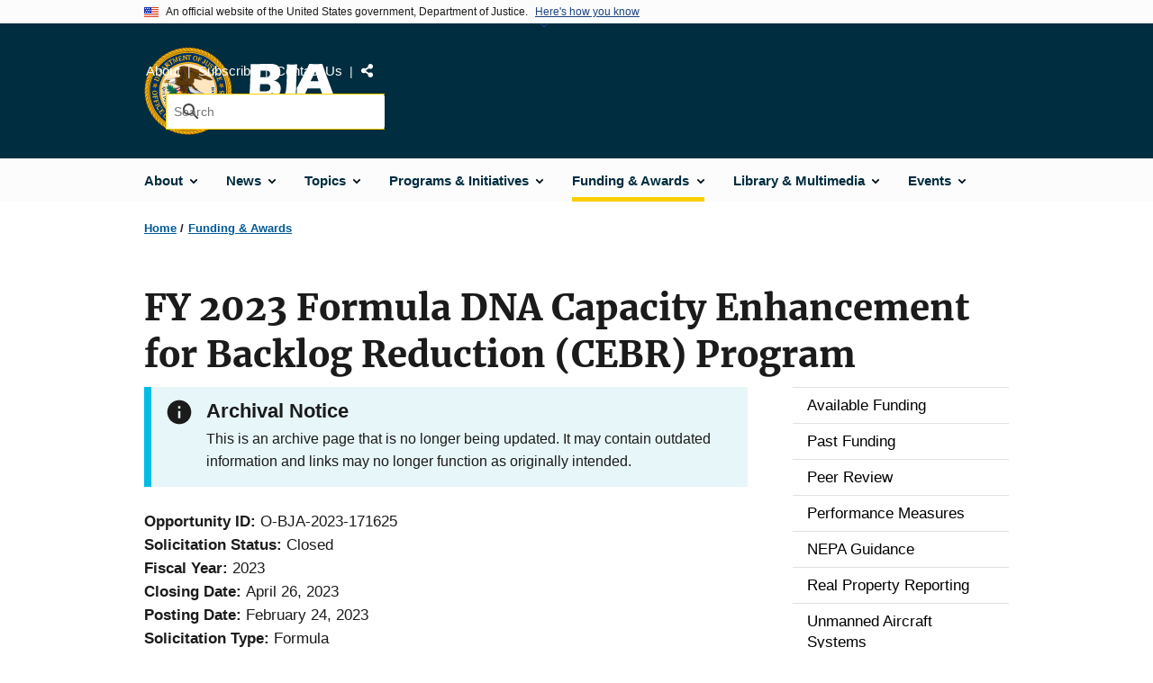

--- FILE ---
content_type: text/html; charset=UTF-8
request_url: https://bja.ojp.gov/funding/opportunities/o-bja-2023-171625
body_size: 10608
content:
<!DOCTYPE html>
<html lang="en" dir="ltr" prefix="og: https://ogp.me/ns#">
  <head>
    <meta charset="utf-8" />
<link rel="preload" href="/themes/custom/ojp/assets/fonts/roboto/Roboto-Regular.woff2" as="font" type="font/woff2" crossorigin="" />
<link rel="preload" href="/themes/custom/ojp/assets/fonts/roboto/Roboto-Bold.woff2" as="font" type="font/woff2" crossorigin="" />
<link rel="preload" href="/themes/custom/ojp/assets/fonts/roboto/Roboto-Italic.woff2" as="font" type="font/woff2" crossorigin="" />
<link rel="preload" href="/themes/custom/ojp/assets/fonts/roboto/Roboto-BlackItalic.woff2" as="font" type="font/woff2" crossorigin="" />
<link rel="preload" href="/themes/custom/ojp/assets/fonts/merriweather/Latin-Merriweather-Regular.woff2" as="font" type="font/woff2" crossorigin="" />
<link rel="preload" href="/themes/custom/ojp/assets/fonts/merriweather/Latin-Merriweather-Bold.woff2" as="font" type="font/woff2" crossorigin="" />
<noscript><style>form.antibot * :not(.antibot-message) { display: none !important; }</style>
</noscript><meta name="description" content="With this solicitation, BJA seeks to provide funding to states and units of local government with existing crime laboratories that conduct DNA analysis to process, and/or to increase the capacity to process, more DNA samples for entry into the Combined DNA Index System by publicly funded forensic DNA and DNA database laboratories." />
<link rel="canonical" href="https://bja.ojp.gov/funding/opportunities/o-bja-2023-171625" />
<meta name="google" content="4PLVTsyCm3--uca8rMAYrsLAAEJtRBtpZWm-kh9pr0g" />
<meta property="og:site_name" content="Bureau of Justice Assistance" />
<meta property="og:url" content="https://bja.ojp.gov/funding/opportunities/o-bja-2023-171625" />
<meta property="og:title" content="FY 2023 Formula DNA Capacity Enhancement for Backlog Reduction (CEBR) Program | Bureau of Justice Assistance" />
<meta property="og:description" content="With this solicitation, BJA seeks to provide funding to states and units of local government with existing crime laboratories that conduct DNA analysis to process, and/or to increase the capacity to process, more DNA samples for entry into the Combined DNA Index System by publicly funded forensic DNA and DNA database laboratories." />
<meta property="og:image" content="https://bja.ojp.gov/themes/custom/ojp/assets/images/ojp/archival-notice-sq.png" />
<meta name="twitter:card" content="summary_large_image" />
<meta name="twitter:description" content="With this solicitation, BJA seeks to provide funding to states and units of local government with existing crime laboratories that conduct DNA analysis to process, and/or to increase the capacity to process, more DNA samples for entry into the Combined DNA Index System by publicly funded forensic DNA and DNA database laboratories." />
<meta name="twitter:title" content="FY 2023 Formula DNA Capacity Enhancement for Backlog Reduction (CEBR) Program | Bureau of Justice Assistance" />
<meta name="twitter:image" content="https://bja.ojp.gov/sites/g/files/xyckuh186/files/images/2019-12/available-funding_tw.png" />
<meta name="google-site-verification" content="4PLVTsyCm3--uca8rMAYrsLAAEJtRBtpZWm-kh9pr0g" />
<meta name="Generator" content="Drupal 10 (https://www.drupal.org)" />
<meta name="MobileOptimized" content="width" />
<meta name="HandheldFriendly" content="true" />
<meta name="viewport" content="width=device-width, initial-scale=1.0" />
<link rel="icon" href="/themes/custom/ojp/assets/images/ojp/favicon.png" type="image/png" />
<link rel="alternate" hreflang="en" href="https://bja.ojp.gov/funding/opportunities/o-bja-2023-171625" />

    <title>Archived | FY 2023 Formula DNA Capacity Enhancement for Backlog Reduction (CEBR) Program | Bureau of Justice Assistance</title>
    <link rel="stylesheet" media="all" href="/sites/g/files/xyckuh186/files/css/css_mZ1PG2GFXSJcuFh_E97tYYVUigDzjPAWnS63cUl0cSE.css?delta=0&amp;language=en&amp;theme=ojp&amp;include=[base64]" />
<link rel="stylesheet" media="all" href="/sites/g/files/xyckuh186/files/css/css_QmQbURz0mxgGjmwquW4x9c2zdmB-27IqJXos-P-oTFI.css?delta=1&amp;language=en&amp;theme=ojp&amp;include=[base64]" />
<link rel="stylesheet" media="all" href="/sites/g/files/xyckuh186/files/css/css_Ypsu4XtyBw3Upe9o6rG_HMzoTCSoXJQpAzGGkPbX90U.css?delta=2&amp;language=en&amp;theme=ojp&amp;include=[base64]" />
<link rel="stylesheet" media="print" href="/sites/g/files/xyckuh186/files/css/css_zxEGTDXeP9ngdNso24-Bomoquys4mkHkVPDlu-SLlg8.css?delta=3&amp;language=en&amp;theme=ojp&amp;include=[base64]" />
<link rel="stylesheet" media="all" href="/sites/g/files/xyckuh186/files/css/css_s4eEvlRa5dkdSacOR9TH0Fv8CCQRH8liVJRAE0GU-Pk.css?delta=4&amp;language=en&amp;theme=ojp&amp;include=[base64]" />

    
  </head>
  <body class="path-node page-node-type-funding-opportunity">
        <a href="#main-content" class="visually-hidden focusable skip-link">
      Skip to main content
    </a>
    <noscript><iframe src="https://www.googletagmanager.com/ns.html?id=GTM-T33PKX2"
                  height="0" width="0" style="display:none;visibility:hidden"></iframe></noscript>

      <div class="dialog-off-canvas-main-canvas" data-off-canvas-main-canvas>
      <section class="usa-banner" aria-label="Official government website">

    <div class="usa-accordion">
  <header class="usa-banner__header">
    <div class="usa-banner__inner">
      <div class="grid-col-auto">
        <img class="usa-banner__header-flag" src="/themes/custom/ojp/assets/images/us_flag_small.png" alt="U.S. flag">
      </div>
      <div class="grid-col-fill tablet:grid-col-auto">
        <p class="usa-banner__header-text">An official website of the United States government, Department of Justice.</p>
        <p class="usa-banner__header-action" aria-hidden="true">Here's how you know</p>
      </div>
      <button class="usa-accordion__button usa-banner__button"
              aria-expanded="false" aria-controls="gov-banner">
        <span class="usa-banner__button-text">Here's how you know</span>
      </button>
    </div>
  </header>
  <div class="usa-banner__content usa-accordion__content" id="gov-banner" hidden>
    <div class="grid-row grid-gap-lg">
      <div class="usa-banner__guidance tablet:grid-col-6">
        <img class="usa-banner__icon usa-media-block__img" src="/themes/custom/ojp/assets/images/icon-dot-gov.svg" role="img" alt="" aria-hidden="true">
        <div class="usa-media-block__body">
          <p>
            <strong>Official websites use .gov</strong>
            <br>
            A <strong>.gov</strong> website belongs to an official government organization in the United States.
          </p>
        </div>
      </div>
      <div class="usa-banner__guidance tablet:grid-col-6">
        <img class="usa-banner__icon usa-media-block__img" src="/themes/custom/ojp/assets/images/icon-https.svg" role="img" alt="" aria-hidden="true">
        <div class="usa-media-block__body">
          <p>
            <strong>Secure .gov websites use HTTPS</strong>
            <br>
            A <strong>lock</strong> (
            <span class="icon-lock"><svg xmlns="http://www.w3.org/2000/svg" width="52" height="64" viewBox="0 0 52 64" class="usa-banner__lock-image" role="img" aria-labelledby="banner-lock-title-default banner-lock-description-default" focusable="false"><title id="banner-lock-title-default">Lock</title><desc id="banner-lock-description-default">A locked padlock</desc><path fill="#000000" fill-rule="evenodd" d="M26 0c10.493 0 19 8.507 19 19v9h3a4 4 0 0 1 4 4v28a4 4 0 0 1-4 4H4a4 4 0 0 1-4-4V32a4 4 0 0 1 4-4h3v-9C7 8.507 15.507 0 26 0zm0 8c-5.979 0-10.843 4.77-10.996 10.712L15 19v9h22v-9c0-6.075-4.925-11-11-11z"/></svg></span>
            ) or <strong>https://</strong> means you’ve safely connected to the .gov website. Share sensitive information only on official, secure websites.          </p>
        </div>
      </div>
    </div>
  </div>
</div>


    
  </section>

  <header class="usa-header usa-header--extended" id="header">

    
      <div class="usa-navbar">
                <button class="usa-menu-btn usa-button">Menu</button>
                  <div class="region region-header">
    <div class="usa-logo" id="logo">
      <div class="ojp-seal">
      <a href="https://www.ojp.gov" accesskey="1" title="Office of Justice Programs" aria-label="Office of Justice Programs">
                <img src="/themes/custom/ojp/assets/images/ojp/OJP-seal.svg" alt="Office of Justice Programs seal" height="98" width="98" />
              </a>
    </div>
        <div class="ojp-office-logo">
      <a href="/" accesskey="2" title="Home" aria-label="Home">
        <img src="/sites/g/files/xyckuh186/files/2022-02/BJA_logo_all_white_2022.svg?v=1" alt="Home" />
      </a>
    </div>
  </div>

  </div>

      </div>

      <div class="usa-overlay"></div>
        <nav class="usa-nav" aria-label="site navigation">
          <div class="usa-nav__inner">

            <button class="usa-nav__close">
              <img src="/themes/custom/ojp/assets/images/close-white.svg" alt="close" />
            </button>

            
            
                                              <div class="region region-primary-menu">
    


  
  
          <ul class="usa-nav__primary usa-accordion" aria-label="primary navigation">
    
          <li class="usa-nav__primary-item" >

                  <button class="usa-accordion__button usa-nav__link" aria-expanded="false" aria-controls="extended-nav-section-1">
            <span>About</span>
          </button>
        
                    
  
          <ul id="extended-nav-section-1" class="usa-nav__submenu" hidden>

            <li class="usa-nav__submenu-item">
        <a href="/about">
          <span>About</span>
        </a>
      </li>
      
    
          <li class="usa-nav__submenu-item">

        
                  <a href="/contact-us" class="link">
            <span class="">Contact Us</span>
          </a>
        
      </li>
          <li class="usa-nav__submenu-item">

        
                  <a href="/about/staff" class="link">
            <span class="">Staff List</span>
          </a>
        
      </li>
        </ul>
  
        
      </li>
          <li class="usa-nav__primary-item" >

                  <button class="usa-accordion__button usa-nav__link" aria-expanded="false" aria-controls="extended-nav-section-2">
            <span>News</span>
          </button>
        
                    
  
          <ul id="extended-nav-section-2" class="usa-nav__submenu" hidden>

            <li class="usa-nav__submenu-item">
        <a href="/news">
          <span>News</span>
        </a>
      </li>
      
    
          <li class="usa-nav__submenu-item">

        
                  <a href="/news/announcements" class="link">
            <span class="">Announcements</span>
          </a>
        
      </li>
          <li class="usa-nav__submenu-item">

        
                  <a href="/news/blog" class="link">
            <span class="">Blog Posts</span>
          </a>
        
      </li>
          <li class="usa-nav__submenu-item">

        
                  <a href="/news/feature-stories" class="link">
            <span class="">Feature Stories</span>
          </a>
        
      </li>
          <li class="usa-nav__submenu-item">

        
                  <a href="/podcast" class="link">
            <span class="">Justice Today Podcast</span>
          </a>
        
      </li>
          <li class="usa-nav__submenu-item">

        
                  <a href="https://www.ojp.gov/news/for-media" class="link">
            <span class="">Media Inquiries</span>
          </a>
        
      </li>
          <li class="usa-nav__submenu-item">

        
                  <a href="/news/press-releases" class="link">
            <span class="">Press Releases</span>
          </a>
        
      </li>
          <li class="usa-nav__submenu-item">

        
                  <a href="/news/success-spotlight" class="link">
            <span class="">Success Spotlight</span>
          </a>
        
      </li>
        </ul>
  
        
      </li>
          <li class="usa-nav__primary-item" >

                  <button class="usa-accordion__button usa-nav__link" aria-expanded="false" aria-controls="extended-nav-section-3">
            <span>Topics</span>
          </button>
        
                    
  
          <ul id="extended-nav-section-3" class="usa-nav__submenu" hidden>

            <li class="usa-nav__submenu-item">
        <a href="/topics">
          <span>Topics</span>
        </a>
      </li>
      
    
          <li class="usa-nav__submenu-item">

        
                  <a href="/topics/corrections" class="link">
            <span class="">Corrections &amp; Reentry</span>
          </a>
        
      </li>
          <li class="usa-nav__submenu-item">

        
                  <a href="/topics/courts" class="link">
            <span class="">Courts</span>
          </a>
        
      </li>
          <li class="usa-nav__submenu-item">

        
                  <a href="/topics/drugs-substance-use" class="link">
            <span class="">Drugs &amp; Substance Use</span>
          </a>
        
      </li>
          <li class="usa-nav__submenu-item">

        
                  <a href="/topics/forensic-sciences" class="link">
            <span class="">Forensic Sciences</span>
          </a>
        
      </li>
          <li class="usa-nav__submenu-item">

        
                  <a href="/topics/hate-crime" class="link">
            <span class="">Hate Crime</span>
          </a>
        
      </li>
          <li class="usa-nav__submenu-item">

        
                  <a href="/topics/law-enforcement" class="link">
            <span class="">Law Enforcement</span>
          </a>
        
      </li>
          <li class="usa-nav__submenu-item">

        
                  <a href="/topics/mental-health" class="link">
            <span class="">Mental Health</span>
          </a>
        
      </li>
          <li class="usa-nav__submenu-item">

        
                  <a href="/topics/tribal-justice" class="link">
            <span class="">Tribal Justice</span>
          </a>
        
      </li>
          <li class="usa-nav__submenu-item">

        
                  <a href="/topics/violent-crime" class="link">
            <span class="">Violent Crime</span>
          </a>
        
      </li>
        </ul>
  
        
      </li>
          <li class="usa-nav__primary-item" >

                  <button class="usa-accordion__button usa-nav__link" aria-expanded="false" aria-controls="extended-nav-section-4">
            <span>Programs &amp; Initiatives</span>
          </button>
        
                    
  
          <ul id="extended-nav-section-4" class="usa-nav__submenu" hidden>

            <li class="usa-nav__submenu-item">
        <a href="/programs-initiatives">
          <span>Programs &amp; Initiatives</span>
        </a>
      </li>
      
    
          <li class="usa-nav__submenu-item">

        
                  <a href="/program/list" class="link">
            <span class="">List of Programs</span>
          </a>
        
      </li>
          <li class="usa-nav__submenu-item">

        
                  <a href="/program/recognizing-bravery-sacrifice" class="link">
            <span class="">Recognizing Bravery &amp; Sacrifice</span>
          </a>
        
      </li>
          <li class="usa-nav__submenu-item">

        
                  <a href="/toolkits" class="link">
            <span class="">Toolkits</span>
          </a>
        
      </li>
          <li class="usa-nav__submenu-item">

        
                  <a href="/training-technical-assistance" class="link">
            <span class="">Training &amp; Technical Assistance</span>
          </a>
        
      </li>
          <li class="usa-nav__submenu-item">

        
                  <a href="/program/it" class="link">
            <span class="">Justice Information Sharing</span>
          </a>
        
      </li>
          <li class="usa-nav__submenu-item">

        
                  <a href="/program/psob" class="link">
            <span class="">Public Safety Officers&#039; Benefits Program</span>
          </a>
        
      </li>
        </ul>
  
        
      </li>
          <li class="usa-nav__primary-item" >

                  <button class="usa-accordion__button usa-nav__link usa-current" aria-expanded="false" aria-controls="extended-nav-section-5">
            <span>Funding &amp; Awards</span>
          </button>
        
                    
  
          <ul id="extended-nav-section-5" class="usa-nav__submenu" hidden>

            <li class="usa-nav__submenu-item">
        <a href="/funding">
          <span>Funding &amp; Awards</span>
        </a>
      </li>
      
    
          <li class="usa-nav__submenu-item">

        
                  <a href="/funding/current" class="link">
            <span class="">Available Funding</span>
          </a>
        
      </li>
          <li class="usa-nav__submenu-item">

        
                  <a href="/funding/expired" class="link">
            <span class="">Past Funding</span>
          </a>
        
      </li>
          <li class="usa-nav__submenu-item">

        
                  <a href="/funding/peer-review" class="link">
            <span class="">Peer Review</span>
          </a>
        
      </li>
          <li class="usa-nav__submenu-item">

        
                  <a href="/funding/performance-measures/overview" class="link">
            <span class="">Performance Measures</span>
          </a>
        
      </li>
          <li class="usa-nav__submenu-item">

        
                  <a href="/funding/nepa-guidance" class="link">
            <span class="">NEPA Guidance</span>
          </a>
        
      </li>
          <li class="usa-nav__submenu-item">

        
                  <a href="/funding/real-property" class="link">
            <span class="">Real Property Reporting</span>
          </a>
        
      </li>
          <li class="usa-nav__submenu-item">

        
                  <a href="/funding/uas" class="link">
            <span class="">Unmanned Aircraft Systems</span>
          </a>
        
      </li>
        </ul>
  
        
      </li>
          <li class="usa-nav__primary-item" >

                  <button class="usa-accordion__button usa-nav__link" aria-expanded="false" aria-controls="extended-nav-section-6">
            <span>Library &amp; Multimedia</span>
          </button>
        
                    
  
          <ul id="extended-nav-section-6" class="usa-nav__submenu" hidden>

            <li class="usa-nav__submenu-item">
        <a href="/library">
          <span>Library &amp; Multimedia</span>
        </a>
      </li>
      
    
          <li class="usa-nav__submenu-item">

        
                  <a href="/library/publications/list" class="link">
            <span class="">Publications</span>
          </a>
        
      </li>
          <li class="usa-nav__submenu-item">

        
                  <a href="/library/multimedia/list" class="link">
            <span class="">Multimedia</span>
          </a>
        
      </li>
          <li class="usa-nav__submenu-item">

        
                  <a href="/library/communications-guidance" class="link">
            <span class="">Communications Guidance</span>
          </a>
        
      </li>
        </ul>
  
        
      </li>
          <li class="usa-nav__primary-item" >

                  <button class="usa-accordion__button usa-nav__link" aria-expanded="false" aria-controls="extended-nav-section-7">
            <span>Events</span>
          </button>
        
                    
  
          <ul id="extended-nav-section-7" class="usa-nav__submenu" hidden>

            <li class="usa-nav__submenu-item">
        <a href="/events">
          <span>Events</span>
        </a>
      </li>
      
    
          <li class="usa-nav__submenu-item">

        
                  <a href="/events/upcoming" class="link">
            <span class="">Upcoming Events</span>
          </a>
        
      </li>
          <li class="usa-nav__submenu-item">

        
                  <a href="/events/on-demand" class="link">
            <span class="">On-Demand Events</span>
          </a>
        
      </li>
          <li class="usa-nav__submenu-item">

        
                  <a href="/events/funding-webinars" class="link">
            <span class="">Funding Webinars</span>
          </a>
        
      </li>
        </ul>
  
        
      </li>
        </ul>
  



  </div>

                            
                              <div class="default">
                    <div class="region region-secondary-menu">
    <div class="usa-nav__secondary">
      <ul class="usa-nav__secondary-links">

          <li class="usa-nav__secondary-item">
        <a href="/about">
          About
        </a>
      </li>
          <li class="usa-nav__secondary-item">
        <a href="/subscribe">
          Subscribe
        </a>
      </li>
          <li class="usa-nav__secondary-item">
        <a href="/contact-us">
          Contact Us
        </a>
      </li>
                  <li class="usa-nav__secondary-item">
        <div class="doj-sharing">
  <button id="doj-sharing-toggle" class="doj-sharing__toggle" tabindex="0" title="Choose a social sharing platform" aria-haspopup="true" aria-controls="doj-sharing-links" aria-expanded="false">Share</button>
<ul id="doj-sharing-links" class="doj-sharing__list" tabindex="0" aria-label="Choose a social sharing platform"><li><a href="https://www.facebook.com/sharer/sharer.php?u=https%3A//bja.ojp.gov/funding/opportunities/o-bja-2023-171625" title="Share on Facebook" data-event-label="Share on Facebook" target="_blank">Facebook</a></li><li><a href="https://twitter.com/intent/tweet?url=https%3A//bja.ojp.gov/funding/opportunities/o-bja-2023-171625&amp;text=FY%202023%20Formula%20DNA%20Capacity%20Enhancement%20for%20Backlog%20Reduction%20%28CEBR%29%20Program" title="Share on X" data-event-label="Share on X" target="_blank">X</a></li><li><a href="https://www.linkedin.com/shareArticle?mini=true&amp;url=https%3A//bja.ojp.gov/funding/opportunities/o-bja-2023-171625&amp;title=FY%202023%20Formula%20DNA%20Capacity%20Enhancement%20for%20Backlog%20Reduction%20%28CEBR%29%20Program" title="Share on LinkedIn" data-event-label="Share on LinkedIn" target="_blank">LinkedIn</a></li><li><a href="https://reddit.com/submit?url=https%3A//bja.ojp.gov/funding/opportunities/o-bja-2023-171625&amp;title=FY%202023%20Formula%20DNA%20Capacity%20Enhancement%20for%20Backlog%20Reduction%20%28CEBR%29%20Program" title="Share on Reddit" data-event-label="Share on Reddit" target="_blank">Reddit</a></li><li><a href="https://pinterest.com/pin/create/button?url=https%3A//bja.ojp.gov/funding/opportunities/o-bja-2023-171625&amp;media=https%3A//bja.ojp.gov/themes/custom/ojp/assets/images/ojp/archival-notice-sq.png&amp;description=FY%202023%20Formula%20DNA%20Capacity%20Enhancement%20for%20Backlog%20Reduction%20%28CEBR%29%20Program" title="Share on Pinterest" data-event-label="Share on Pinterest" target="_blank">Pinterest</a></li><li><a href="/cdn-cgi/l/email-protection#[base64]" title="Share on Email" data-event-label="Share on Email">Email</a></li></ul>
</div>
      </li>
        </ul>
  
</div>

<div id="block-ojp-searchblock" data-block-plugin-id="ojp_search_block" class="block block-ojp-search block-ojp-search-block">
  
    
      
<div class="usa-search usa-search--small">
  <div role="search">
    
<div data-gname="ojp-search" data-queryParameterName="keys" class="gcse-searchbox-only" data-resultsUrl="/search/results">
  
</div>

  </div>
</div>
  </div>

  </div>

                </div>
              
            
          </div>
        </nav>

      
  </header>

  <div class="grid-container">
    <div class="grid-col-fill">
        <div class="region region-breadcrumb">
    <div id="block-ojp-breadcrumbs" data-block-plugin-id="system_breadcrumb_block" class="block block-system block-system-breadcrumb-block">
  
    
       <nav id="system-breadcrumb" aria-label="breadcrumb">
        <ol class="add-list-reset uswds-breadcrumbs uswds-horizontal-list">
                            <li>
                                            <a href="/">Home</a>
                                    </li>
                            <li>
                                            <a href="/funding">Funding &amp; Awards</a>
                                    </li>
                    </ol>
    </nav>

  </div>

  </div>

    </div>
  </div>


<div class="usa-section uswds-middle-section " aria-label="primary content">
  <div class="grid-container ">
    <div class="grid-col-fill">
        <div class="region region-highlighted">
    <div data-drupal-messages-fallback class="hidden"></div>

  </div>


      
    </div>
  </div>

  
  
  <main class="uswds-main-content-wrapper grid-container ">
    <a id="main-content" tabindex="-1"></a>
    <div class = "grid-row grid-gap-2">

      <div class="region-content tablet:grid-col-12">
          <div class="region region-content">
    <div id="block-ojp-page-title" data-block-plugin-id="page_title_block" class="block block-core block-page-title-block">
  
    
      
  <h1 class="uswds-page-title page-title"><span class="field field--name-title field--type-string field--label-hidden">FY 2023 Formula DNA Capacity Enhancement for Backlog Reduction (CEBR) Program</span>
</h1>


  </div>
<div id="block-ojp-content" data-block-plugin-id="system_main_block" class="block block-system block-system-main-block">
  
    
      

<article>

  
    

  
  <div>

    
      
  <div class="layout layout--twocol-section layout--twocol-section--75-25 layout--node-funding_opportunity">
                    <div  class="layout__region layout__region--first">
        <div data-block-plugin-id="extra_field_block:node:funding_opportunity:field_content_archival_notice" class="block--field-content-archival-notice block block-layout-builder block-extra-field-blocknodefunding-opportunityfield-content-archival-notice">
  
    
                <div role="contentinfo"  class="usa-alert usa-alert--info" aria-label="Info Alert">
    <div class="usa-alert__body">
                                        <h3 class="usa-alert__heading">Archival Notice</h3>
              <p class="usa-alert__text">This is an archive page that is no longer being updated. It may contain outdated information and links may no longer function as originally intended.</p>
          </div>
  </div>

  </div>
<div data-block-plugin-id="field_block:node:funding_opportunity:field_opportunity_id" class="block--field-opportunity-id block block-layout-builder block-field-blocknodefunding-opportunityfield-opportunity-id">
  
    
      
  <div class="field field--name-field-opportunity-id field--type-string field--label-inline clearfix">
    <div class="field__label">Opportunity ID</div>
              <div class="field__item">O-BJA-2023-171625</div>
          </div>

  </div>
<div data-block-plugin-id="extra_field_block:node:funding_opportunity:field_solicitation_status" class="block--field-solicitation-status block block-layout-builder block-extra-field-blocknodefunding-opportunityfield-solicitation-status">
  
    
      
        <div class="field field--name-field-solicitation-status field--type-string field--label-inline">
            <div class="field__label">Solicitation Status</div>
            <div class="field__item">Closed</div>
        </div>
  </div>
<div data-block-plugin-id="field_block:node:funding_opportunity:field_fiscal_year" class="block--field-fiscal-year block block-layout-builder block-field-blocknodefunding-opportunityfield-fiscal-year">
  
    
      
  <div class="field field--name-field-fiscal-year field--type-integer field--label-inline clearfix">
    <div class="field__label">Fiscal Year</div>
              <div class="field__item">2023</div>
          </div>

  </div>
<div data-block-plugin-id="field_block:node:funding_opportunity:field_closing_date" class="block--field-closing-date block block-layout-builder block-field-blocknodefunding-opportunityfield-closing-date">
  
    
      
  <div class="field field--name-field-closing-date field--type-datetime field--label-inline clearfix">
    <div class="field__label">Closing Date</div>
              <div class="field__item"><time datetime="2023-04-26T20:59:59Z" class="datetime">April 26, 2023</time>
</div>
          </div>

  </div>
<div data-block-plugin-id="field_block:node:funding_opportunity:field_posting_date" class="block--field-posting-date block block-layout-builder block-field-blocknodefunding-opportunityfield-posting-date">
  
    
      
  <div class="field field--name-field-posting-date field--type-datetime field--label-inline clearfix">
    <div class="field__label">Posting Date</div>
              <div class="field__item"><time datetime="2023-02-24T12:00:00Z" class="datetime">February 24, 2023</time>
</div>
          </div>

  </div>
<div data-block-plugin-id="field_block:node:funding_opportunity:field_funding_type" class="block--field-funding-type block block-layout-builder block-field-blocknodefunding-opportunityfield-funding-type">
  
    
      
  <div class="field field--name-field-funding-type field--type-list-string field--label-inline clearfix">
    <div class="field__label">Solicitation Type</div>
              <div class="field__item">Formula</div>
          </div>

  </div>
<div data-block-plugin-id="field_block:node:funding_opportunity:field_grants_gov_deadline" class="block--field-grants-gov-deadline block block-layout-builder block-field-blocknodefunding-opportunityfield-grants-gov-deadline">
  
    
      

  <div class="field field--name-field-grants-gov-deadline field--type-datetime field--label-inline clearfix">
    <div class="field__label">Grants.gov Deadline</div>
    <div class="field__item">April 19, 2023, 8:59 pm Eastern</div>
  </div>

  </div>
<div data-block-plugin-id="field_block:node:funding_opportunity:field_app_justgrants_deadline" class="block--field-app-justgrants-deadline block block-layout-builder block-field-blocknodefunding-opportunityfield-app-justgrants-deadline">
  
    
      
  <div class="field field--name-field-app-justgrants-deadline field--type-datetime field--label-inline clearfix">
    <div class="field__label">Application JustGrants Deadline</div>
              <div class="field__item">April 26, 2023, 8:59 pm Eastern</div>
          </div>

  </div>
<div data-block-plugin-id="field_block:node:funding_opportunity:field_opportunity_document" class="block--field-opportunity-document block block-layout-builder block-field-blocknodefunding-opportunityfield-opportunity-document">
  
    
      
            <div class="field field--name-field-opportunity-document field--type-entity-reference field--label-hidden field__item"><article class="media media--type-document media--view-mode-download-information">
  
      
            <div class="field field--name-field-document field--type-file field--label-hidden field__item">  
<div  class="file file--mime-application-pdf file--application-pdf ojp-download-information">
  
  
  <a href="/funding/O-BJA-2023-171625.pdf" class="usa-button usa-button--big">Download</a>
  <div class="ojp-download-information__file-info">
          PDF, 692.05 KB
      </div>
</div>
</div>
      
  </article>
</div>
      
  </div>
  
<div data-block-plugin-id="modification_notes" class="block block-ojp-core block-modification-notes modification-notes">
  <div class="modification-notes__divider"></div>
  
  
    <div class="modification-notes__note_date modification-notes__note_created">Date Created: February 24, 2023</div>
</div>

      </div>
    
          <div  class="layout__region layout__region--second">
        <nav aria-labelledby="-menu" data-block-plugin-id="menu_block:main" class="block block-menu navigation menu--main">
            
  <h2 class="visually-hidden" id="-menu">Main navigation</h2>
  

        

  
  
              <ul class="usa-sidenav">
    
    
      
            
            
            
      <li class="usa-sidenav__item usa-sidenav__item--level-0">
        
        <a href="/funding/current">
          <span>Available Funding</span>
        </a>

                
      </li>
    
      
            
            
            
      <li class="usa-sidenav__item usa-sidenav__item--level-0">
        
        <a href="/funding/expired">
          <span>Past Funding</span>
        </a>

                
      </li>
    
      
            
            
            
      <li class="usa-sidenav__item usa-sidenav__item--level-0">
        
        <a href="/funding/peer-review">
          <span>Peer Review</span>
        </a>

                
      </li>
    
      
            
            
            
      <li class="usa-sidenav__item usa-sidenav__item--level-0">
        
        <a href="/funding/performance-measures/overview">
          <span>Performance Measures</span>
        </a>

                
      </li>
    
      
            
            
            
      <li class="usa-sidenav__item usa-sidenav__item--level-0">
        
        <a href="/funding/nepa-guidance">
          <span>NEPA Guidance</span>
        </a>

                
      </li>
    
      
            
            
            
      <li class="usa-sidenav__item usa-sidenav__item--level-0">
        
        <a href="/funding/real-property">
          <span>Real Property Reporting</span>
        </a>

                
      </li>
    
      
            
            
            
      <li class="usa-sidenav__item usa-sidenav__item--level-0">
        
        <a href="/funding/uas">
          <span>Unmanned Aircraft Systems</span>
        </a>

                
      </li>
        </ul>
  


  </nav>


  
<div     data-block-plugin-id="similar_content"
      class="block block-ojp-taxonomy block-similar-content cta-horizontal cta"
  >
    <div>
    
          <h3  class="cta__headline">Similar Opportunities</h3>
        
                      <div class="cta__callout">
        <ul class="cta__items-list">
                                <li class="cta__item">
          <a href="/funding/opportunities/o-bja-2025-172462" title="FY25 National Sexual Assault Kit Initiative (SAKI)">
            FY25 National Sexual Assault Kit Initiative (SAKI)
          </a>
        </li>
              <li class="cta__item">
          <a href="/funding/opportunities/o-bja-2023-171793" title="FY 2023 Edward Byrne Memorial Justice Assistance Grant (JAG) Program – State Solicitation">
            FY 2023 Edward Byrne Memorial Justice Assistance Grant (JAG) Program – State Solicitation
          </a>
        </li>
              <li class="cta__item">
          <a href="/funding/opportunities/o-bja-2023-171578" title="FY 2023 Missing and Unidentified Human Remains (MUHR) Program">
            FY 2023 Missing and Unidentified Human Remains (MUHR) Program
          </a>
        </li>
          </ul>
  </div>
            </div>
</div>


      </div>
      
      </div>


  </div>

</article>

  </div>

  </div>

      </div>

      

      
    </div>
  </main>
</div>

<footer class="usa-footer usa-footer--big">
  <div class="grid-container usa-footer-return-to-top">
    <a id="return-to-top" class="hide" href="#">Top</a>
  </div>

      <div class="usa-footer__primary-section">
      <div class="grid-container footer__wrapper">
        <div class="usa-footer-primary__top padding-bottom-5">
                      <h3 class="usa-footer__agency-heading tablet:display-inline-block">Bureau of Justice Assistance</h3>
                  </div>

        
        
                        <nav class="usa-footer-nav mobile-lg:grid-col-12" aria-label="footer navigation">

                        <div class="region region-footer-menu">
    

    
                <div class="grid-row grid-gap">
        
                  
    
                  <div class="mobile-lg:grid-col-6 desktop:grid-col-3">
        <section aria-labelledby="section-about" class="usa-footer__primary-content usa-footer__primary-content--collapsible display-block">
          <h4 id="section-about" class="usa-footer__primary-link">About</h4>
                    <ul class="add-list-reset usa-list--unstyled">
                
        
                  
    
                  <li class="usa-footer__secondary-link">
        <a href="/about">About BJA</a>
      </li>
      
    
                  <li class="usa-footer__secondary-link">
        <a href="/contact-us">Contact</a>
      </li>
      
    
                  <li class="usa-footer__secondary-link">
        <a href="/about/staff">Staff Listing</a>
      </li>
      
    
                  <li class="usa-footer__secondary-link">
        <a href="/subscribe">Subscribe</a>
      </li>
      
    
        
  
          </ul>
                  </section>
      </div>
      
    
                  <div class="mobile-lg:grid-col-6 desktop:grid-col-3">
        <section aria-labelledby="section-funding-awards" class="usa-footer__primary-content usa-footer__primary-content--collapsible display-block">
          <h4 id="section-funding-awards" class="usa-footer__primary-link">Funding &amp; Awards</h4>
                    <ul class="add-list-reset usa-list--unstyled">
                
        
                  
    
                  <li class="usa-footer__secondary-link">
        <a href="/funding/current">Available Funding</a>
      </li>
      
    
                  <li class="usa-footer__secondary-link">
        <a href="/funding/expired">Past Funding</a>
      </li>
      
    
                  <li class="usa-footer__secondary-link">
        <a href="/funding/performance-measures/overview">Performance Measures</a>
      </li>
      
    
        
  
          </ul>
                  </section>
      </div>
      
    
                  <div class="mobile-lg:grid-col-6 desktop:grid-col-3">
        <section aria-labelledby="section-programs-initiatives" class="usa-footer__primary-content usa-footer__primary-content--collapsible display-block">
          <h4 id="section-programs-initiatives" class="usa-footer__primary-link">Programs &amp; Initiatives</h4>
                    <ul class="add-list-reset usa-list--unstyled">
                
        
                  
    
                  <li class="usa-footer__secondary-link">
        <a href="/program/list">BJA Programs</a>
      </li>
      
    
                  <li class="usa-footer__secondary-link">
        <a href="/program/recognizing-bravery-sacrifice">Recognizing Bravery &amp; Sacrifice</a>
      </li>
      
    
                  <li class="usa-footer__secondary-link">
        <a href="/toolkits">Toolkits</a>
      </li>
      
    
                  <li class="usa-footer__secondary-link">
        <a href="/training-technical-assistance">Training &amp; Technical Assistance</a>
      </li>
      
    
        
  
          </ul>
                  </section>
      </div>
      
    
                  <div class="mobile-lg:grid-col-6 desktop:grid-col-3">
        <section aria-labelledby="section-events-resources" class="usa-footer__primary-content usa-footer__primary-content--collapsible display-block">
          <h4 id="section-events-resources" class="usa-footer__primary-link">Events &amp; Resources</h4>
                    <ul class="add-list-reset usa-list--unstyled">
                
        
                  
    
                  <li class="usa-footer__secondary-link">
        <a href="/news/announcements">Announcements</a>
      </li>
      
    
                  <li class="usa-footer__secondary-link">
        <a href="/events/funding-webinars">Funding Webinars</a>
      </li>
      
    
                  <li class="usa-footer__secondary-link">
        <a href="/library">Publications &amp; Multimedia</a>
      </li>
      
    
                  <li class="usa-footer__secondary-link">
        <a href="/topics">Topics</a>
      </li>
      
    
                  <li class="usa-footer__secondary-link">
        <a href="https://www.ojp.gov/program/civil-rights-office/filing-civil-rights-complaint">File a Civil Rights Complaint</a>
      </li>
      
    
        
  
          </ul>
                  </section>
      </div>
      
    
                </div>
        
  



  </div>

          
        </nav>

        <div class="footer__social">
                      <a class="usa-link-facebook margin-right-2" href="https://www.facebook.com/DOJBJA">
              <span class="usa-sr-only">Facebook</span><span class="f">&nbsp;</span>
            </a>
          
                      <a class="usa-link-twitter margin-right-2" href="https://twitter.com/DOJBJA">
              <span class="usa-sr-only">X</span><span class="t">&nbsp;</span>
            </a>
          
                      <a class="usa-link-youtube" href="https://www.youtube.com/dojbja">
              <span class="usa-sr-only">YouTube</span>
              <span class="yt"> </span>
            </a>
          
                  </div>

      </div>
    </div>
  

      <div class="usa-footer__secondary-section">

              <div class="grid-container">
          <div class="grid-row usa-footer__logos-container ">
                                              <div class="usa-footer-logo usa-width-one-half  desktop:grid-col-6 desktop:border-right border-base-dark">

                            <a href="https://www.ojp.gov">
                                                <img class="" src="/themes/custom/ojp/../ojp/assets/images/ojp/ojp-full.svg" alt="U.S. Department of Justice, Office of Justice Programs Logo">
                                            </a>
                          </div>
          
                                            <div class="desktop:grid-col-6">
              <div class="usa-footer__partner-logos 1">
                <div class="grid-row">
                  <div class="grid-col-4 flex-align-center usa-footer__partner-logo margin-bottom-3">
                    <a href="https://bja.ojp.gov" aria-label="Bureau of Justice Administration">
                      <img src="/themes/custom/ojp/assets/images/ojp/bja.svg" alt="Bureau of Justice Administration Logo" />
                    </a>
                  </div>
                  <div class="grid-col-4 flex-align-center usa-footer__partner-logo margin-bottom-3">
                    <a href="https://bjs.ojp.gov" aria-label="Bureau of Justice Statistics">
                      <img src="/themes/custom/ojp/assets/images/ojp/bjs.svg" alt="Bureau of Justice Statistics Logo" />
                    </a>
                  </div>
                  <div class="grid-col-4 flex-align-center usa-footer__partner-logo margin-bottom-3">
                    <a href=" https://nij.ojp.gov" aria-label="National Institute of Justice">
                      <img src="/themes/custom/ojp/assets/images/ojp/nij.svg" alt="National Institute of Justice Logo" />
                    </a>
                  </div>
                  <div class="grid-col-4 flex-align-center usa-footer__partner-logo">
                    <a href="https://ojjdp.ojp.gov" aria-label="Office of Juvenile Justice and Delinquency Prevention">
                      <img src="/themes/custom/ojp/assets/images/ojp/ojjdp.svg" alt="Office of Juvenile Justice and Delinquency Prevention Logo" />
                    </a>
                  </div>
                  <div class="grid-col-4 flex-align-center usa-footer__partner-logo">
                    <a href="https://ovc.ojp.gov" aria-label="Office for Victims of Crime">
                      <img src="/themes/custom/ojp/assets/images/ojp/ovc.svg" alt="Office for Victims of Crime Logo" />
                    </a>
                  </div>
                  <div class="grid-col-4 flex-align-center usa-footer__partner-logo">
                    <a href="https://smart.ojp.gov" aria-label="Office of Sex Offender Sentencing, Monitoring, Apprehending, Registering, and Tracking">
                      <img src="/themes/custom/ojp/assets/images/ojp/smart.svg" alt="Office of Sex Offender Sentencing, Monitoring, Apprehending, Registering, and Tracking Logo" />
                    </a>
                  </div>
                </div>
              </div>
            </div>

                    </div>

                      <div class="usa-footer-contact-links usa-width-one-half">

              <address>

                                  <p class="usa-footer-contact-heading">999 N. Capitol St., NE, Washington, DC  20531</p>
                
                
                
              </address>
            </div>
          
        </div>
      
              <div class="wide-nav">
          <nav aria-labelledby="block-bja-secondaryfooterlinkmenu-menu" id="block-bja-secondaryfooterlinkmenu" class="navigation menu--secondary-footer-link-menu">
            <h2 class="visually-hidden" id="block-bja-secondaryfooterlinkmenu-menu">Secondary Footer link menu</h2>
            <ul class="menu">
              <li class="menu-item">
                <a href="https://www.justice.gov/accessibility/accessibility-statement">Accessibility</a>
              </li>
              <li class="menu-item">
                <a href="https://www.justice.gov/open/plain-writing-act">Plain Language</a>
              </li>
              <li class="menu-item">
                <a href="https://www.justice.gov/doj/privacy-policy">Privacy Policy</a>
              </li>
              <li class="menu-item">
                <a href="https://www.justice.gov/legalpolicies">Legal Policies and Disclaimer</a>
              </li>
              <li class="menu-item">
                <a href="https://www.justice.gov/jmd/eeo-program-status-report">No FEAR Act</a>
              </li>
              <li class="menu-item">
                <a href="https://www.ojp.gov/program/freedom-information-act/foia-overview">Freedom of Information Act</a>
              </li>
              <li class="menu-item">
                <a href="https://www.usa.gov/">USA.gov</a>
              </li>
              <li class="menu-item">
                <a href="https://www.justice.gov/">Justice.gov</a>
              </li>
            </ul>
          </nav>
        </div>
                </div>
  
</footer>

  </div>

    
    <script data-cfasync="false" src="/cdn-cgi/scripts/5c5dd728/cloudflare-static/email-decode.min.js"></script><script type="application/json" data-drupal-selector="drupal-settings-json">{"path":{"baseUrl":"\/","pathPrefix":"","currentPath":"node\/305431","currentPathIsAdmin":false,"isFront":false,"currentLanguage":"en"},"pluralDelimiter":"\u0003","suppressDeprecationErrors":true,"gtag":{"tagId":"","otherIds":[],"events":[],"additionalConfigInfo":[]},"ajaxPageState":{"libraries":"[base64]","theme":"ojp","theme_token":null},"ajaxTrustedUrl":[],"gtm":{"tagId":null,"settings":{"GTM-T33PKX2":{"data_layer":"dataLayer","include_environment":false}},"tagIds":["GTM-T33PKX2"]},"anchorjs":{"selector":".block--body.block-layout-builder h2:not(.usa-accordion__heading), .block--body.block-layout-builder h3, .block--body.block-layout-builder h4, .block--body.block-layout-builder h5, .block-inline-blocktext.block-layout-builder h3, .block-inline-blocktext.block-layout-builder h4, .block-inline-blocktext.block-layout-builder h5, .block-ojp-taxonomy h3, .block-ojp-core h3, .block--field-faq-sections h3, .block-crimesolutions-content-block h3, .block-ojp-core h3, .view-program-practices-listing-alpha h2, .page-node-type-microsite-subpage .block-page-title-block h1, .block-views-blockvideos-multimedia-block h2, .block-inline-blocktext.block-layout-builder h2:not(.usa-accordion__heading), .block-crimesolutions-content-block h3"},"bu":{"_core":{"default_config_hash":"hHRgRa8uaUJPBEvzD2uaerY4Z9xdbV4glRDRNp8euEE"},"notify_ie":12,"notify_firefox":56,"notify_opera":49,"notify_safari":10,"notify_chrome":62,"insecure":false,"unsupported":false,"mobile":false,"visibility_type":"hide","visibility_pages":"admin\/*","source":"\/\/browser-update.org\/update.min.js","show_source":"","position":"top","text_override":"{brow_name} is no longer supported. Some features of this site may not display correctly.","reminder":null,"reminder_closed":null,"new_window":false,"url":"","no_close":false,"test_mode":false},"ojp_search":{"search_no_query_text":"Your search yielded no results."},"ajax":[],"user":{"uid":0,"permissionsHash":"cdc66c880ef187322b7c4145b9f1a209853a3219f01d049df340385dfa062dd5"}}</script>
<script src="/sites/g/files/xyckuh186/files/js/js_J1zd2N7H0l9iClJCTKNPNxO6r8TF7PcXfbRreIpMiqg.js?scope=footer&amp;delta=0&amp;language=en&amp;theme=ojp&amp;include=[base64]"></script>
<script src="/libraries/anchor-js/anchor.min.js?v=4.3.0" defer></script>
<script src="/libraries/clipboard/dist/clipboard.min.js?v=2.0.6" defer></script>
<script src="/modules/custom/anchorjs/js/anchorjs.custom.js?v=0.1.0" defer></script>
<script src="/sites/g/files/xyckuh186/files/js/js_MDrcoE0NRDnHvssqeZzn0X1om5TXtbE2p5z6LENvcvk.js?scope=footer&amp;delta=4&amp;language=en&amp;theme=ojp&amp;include=[base64]"></script>
<script src="/modules/custom/ckeditor5_embedded_content/js/aftermarket/uswds_accordion.js?t8vnjk"></script>
<script src="/sites/g/files/xyckuh186/files/js/js_bCYTci8oNamnhWSzfFRR_Wd5PA67fMu9rbDDMQADrHo.js?scope=footer&amp;delta=6&amp;language=en&amp;theme=ojp&amp;include=[base64]"></script>
<script src="/extlink/settings.js"></script>
<script src="/sites/g/files/xyckuh186/files/js/js_xgZrggXlFB2BQrKodH0YO_xPH5y-fKsiDP8eBRbW2wE.js?scope=footer&amp;delta=8&amp;language=en&amp;theme=ojp&amp;include=[base64]"></script>
<script src="/modules/contrib/google_tag/js/gtag.js?t8vnjk"></script>
<script src="/sites/g/files/xyckuh186/files/js/js_8XLuCRwwCmpxJT5hnUFiT561pVUhkdFFzmRmiYdznBg.js?scope=footer&amp;delta=10&amp;language=en&amp;theme=ojp&amp;include=[base64]"></script>
<script src="/modules/contrib/google_tag/js/gtm.js?t8vnjk"></script>
<script src="/sites/g/files/xyckuh186/files/js/js_l2O0vZSKdJa4uE8lXrJFsjaAx-3dtuQtt7Yd_ZdnZSY.js?scope=footer&amp;delta=12&amp;language=en&amp;theme=ojp&amp;include=[base64]"></script>
<script src="/libraries/datatables.net/js/jquery.dataTables.js?v=1.x" defer></script>
<script src="/libraries/datatables.net-responsive/js/dataTables.responsive.min.js?v=1.x" defer></script>
<script src="/modules/custom/ojp_datatables/js/ojp_datatables.js?v=1.x" defer></script>
<script src="/sites/g/files/xyckuh186/files/js/js_1W-JAu5e2WZX9HIK37AqC17MEUaYG2zwE-DsGXo5JXY.js?scope=footer&amp;delta=16&amp;language=en&amp;theme=ojp&amp;include=[base64]"></script>
<script src="https://cse.google.com/cse.js?cx=015849196504226064512:zzzhcfq9wdt"></script>
<script src="/sites/g/files/xyckuh186/files/js/js_tl_esOR9TjjEezXozM_8APY5hpsuhqPwKIegR5RQDmk.js?scope=footer&amp;delta=18&amp;language=en&amp;theme=ojp&amp;include=[base64]"></script>

  </body>
</html>
